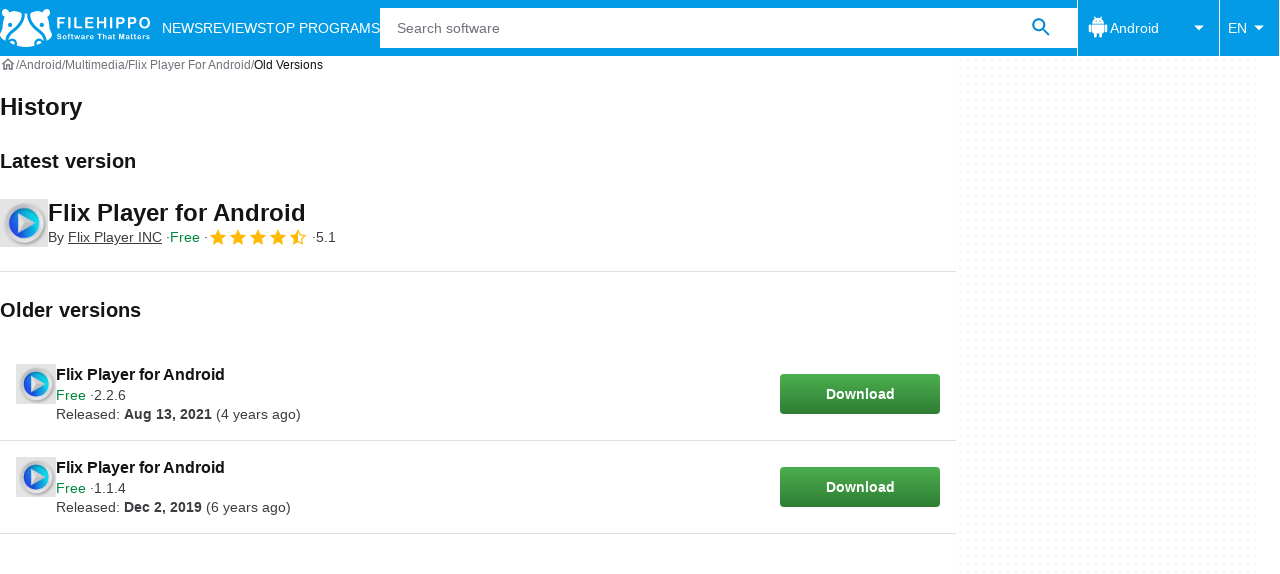

--- FILE ---
content_type: application/javascript; charset=utf-8
request_url: https://fundingchoicesmessages.google.com/f/AGSKWxUAxEneWB9NqiOO9HJatoW7OnUMIqxCd4-cdEd4R0Es9VuwvkgMRPG0APkPnnjkYfyXDk-gWRw3nPUZ_b85zy_pJVBAR8YIMUz8CG0Ml1W1xuvATSDySbF4RrZ6MSXfNOHiAbUMXWkxlUBeySpKz38zNzs2U4Q_JV_nIPONhJ6qkOViEms1BcRrD-xf/_/msn-exo-/anchorad./banner/ad.?adunitid=/adzerk2_
body_size: -1290
content:
window['1ac9a501-2393-4634-82ed-9a0a58a80b92'] = true;

--- FILE ---
content_type: application/javascript; charset=utf-8
request_url: https://fundingchoicesmessages.google.com/f/AGSKWxUwTr8VZc7FdjGPknjIcz6wwHx6Xj-_ON2WfBFG4gjMIGOEvwQxrDscKzKz1LowUu-9B82w28v8BKbvkwTUzys4VIesA0ogJvRSFVpOriUi7mhSMCzZ9AZYFeI0VdhNezzlnFV5vg==?fccs=W251bGwsbnVsbCxudWxsLG51bGwsbnVsbCxudWxsLFsxNzY2MDc3NDgwLDE3MzAwMDAwMF0sbnVsbCxudWxsLG51bGwsW251bGwsWzcsNl0sbnVsbCxudWxsLG51bGwsbnVsbCxudWxsLG51bGwsbnVsbCxudWxsLG51bGwsM10sImh0dHBzOi8vZmlsZWhpcHBvLmNvbS9hbmRyb2lkL2Rvd25sb2FkX2ZsaXgtcGxheWVyLWZvci1hbmRyb2lkL2hpc3RvcnkvIixudWxsLFtbOCwic0NoTkg1T3NhazAiXSxbOSwiZW4tVVMiXSxbMTYsIlsxLDEsMV0iXSxbMTksIjIiXSxbMTcsIlswXSJdLFsyNCwiIl0sWzI5LCJmYWxzZSJdXV0
body_size: 117
content:
if (typeof __googlefc.fcKernelManager.run === 'function') {"use strict";this.default_ContributorServingResponseClientJs=this.default_ContributorServingResponseClientJs||{};(function(_){var window=this;
try{
var jp=function(a){this.A=_.t(a)};_.u(jp,_.J);var kp=function(a){this.A=_.t(a)};_.u(kp,_.J);kp.prototype.getWhitelistStatus=function(){return _.F(this,2)};var lp=function(a){this.A=_.t(a)};_.u(lp,_.J);var mp=_.Zc(lp),np=function(a,b,c){this.B=a;this.j=_.A(b,jp,1);this.l=_.A(b,_.Jk,3);this.F=_.A(b,kp,4);a=this.B.location.hostname;this.D=_.Ag(this.j,2)&&_.O(this.j,2)!==""?_.O(this.j,2):a;a=new _.Lg(_.Kk(this.l));this.C=new _.Yg(_.q.document,this.D,a);this.console=null;this.o=new _.fp(this.B,c,a)};
np.prototype.run=function(){if(_.O(this.j,3)){var a=this.C,b=_.O(this.j,3),c=_.$g(a),d=new _.Rg;b=_.gg(d,1,b);c=_.D(c,1,b);_.dh(a,c)}else _.ah(this.C,"FCNEC");_.hp(this.o,_.A(this.l,_.Be,1),this.l.getDefaultConsentRevocationText(),this.l.getDefaultConsentRevocationCloseText(),this.l.getDefaultConsentRevocationAttestationText(),this.D);_.ip(this.o,_.F(this.F,1),this.F.getWhitelistStatus());var e;a=(e=this.B.googlefc)==null?void 0:e.__executeManualDeployment;a!==void 0&&typeof a==="function"&&_.Mo(this.o.G,
"manualDeploymentApi")};var op=function(){};op.prototype.run=function(a,b,c){var d;return _.v(function(e){d=mp(b);(new np(a,d,c)).run();return e.return({})})};_.Nk(7,new op);
}catch(e){_._DumpException(e)}
}).call(this,this.default_ContributorServingResponseClientJs);
// Google Inc.

//# sourceURL=/_/mss/boq-content-ads-contributor/_/js/k=boq-content-ads-contributor.ContributorServingResponseClientJs.en_US.sChNH5Osak0.es5.O/d=1/exm=ad_blocking_detection_executable,kernel_loader,loader_js_executable/ed=1/rs=AJlcJMz7a3Aoypzl3FteasZliPsUtk5MMw/m=cookie_refresh_executable
__googlefc.fcKernelManager.run('\x5b\x5b\x5b7,\x22\x5b\x5bnull,\\\x22filehippo.com\\\x22,\\\x22AKsRol8CakKKMJ8FrKJFrkdfKS20s9HR7V3TLNt83WpKmn5kS_MmhIxRhZtDkZx9Sd5E_2lEHHCdo4w2MeE49XAt4nZqGlBgTBOG9zEalSAPW2xL2twJokS3G3I2w4yeuNttSCXMLvcj8fGJJ76ZxvchZepAUJRRbg\\\\u003d\\\\u003d\\\x22\x5d,null,\x5b\x5bnull,null,null,\\\x22https:\/\/fundingchoicesmessages.google.com\/f\/AGSKWxV3ygZQbrNrrNChewjipVWCxpGqECyYKBs2aDbryaTYJ4OsIwM0FHiUPnFmHWLJ5dq8R_d-HE4LpnrfNJlzTB2lKLFjwwo2PfT9vpOMyGA_2KywMSLqs5jSxIZCzu_eOwT9OryFFg\\\\u003d\\\\u003d\\\x22\x5d,null,null,\x5bnull,null,null,\\\x22https:\/\/fundingchoicesmessages.google.com\/el\/AGSKWxUGzjyBT_SU_wQ2K2_LalkE2CMTcvk8DUSx-pFOfTICX3udfJMn1XWcQPHJazCXdaSs3EhLMgf6usddOAkKJpl7xzytzDen4gA0p83IjYvT2pegVUVtvpdZVnkI2pwo4GVPdG4mWg\\\\u003d\\\\u003d\\\x22\x5d,null,\x5bnull,\x5b7,6\x5d,null,null,null,null,null,null,null,null,null,3\x5d\x5d,\x5b2,1\x5d\x5d\x22\x5d\x5d,\x5bnull,null,null,\x22https:\/\/fundingchoicesmessages.google.com\/f\/AGSKWxXz4Bg98TE50RXum0DhPai8buC8E260HnemlfHQiPjA2bwwRVlz5OABu9Xcz7RVD-C8sYQ1XdIZ70ANq2kb7sZt78FTFs-hxFq9jgjMoCH9JhdIg1IYlM55NFM4ZLSca1PY_O_pOg\\u003d\\u003d\x22\x5d\x5d');}